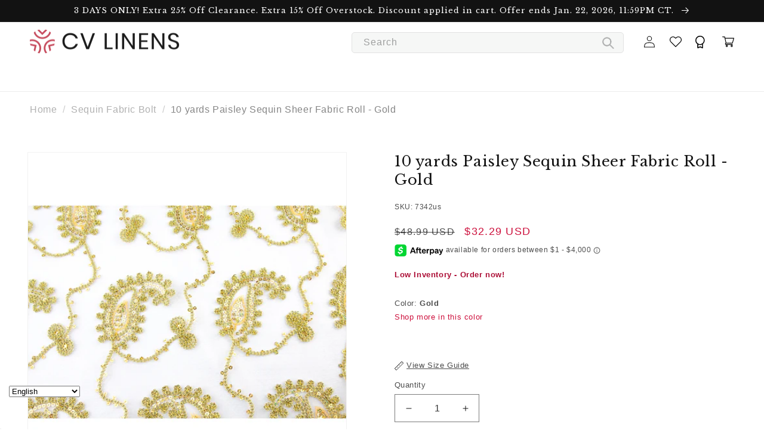

--- FILE ---
content_type: text/html; charset=utf-8
request_url: https://www.cvlinens.com/collections/all/group-color__10-yards-paisley-sequin-sheer-fabric-roll?view=cv-custom-color-bubble-data
body_size: 61
content:





  
    
    

    
    
    
    
    

    

    
      <div class="product-group-item product-group-item--color"
           data-product-handle="10-yards-paisley-sequin-sheer-fabric-roll-gold" data-self-color="gold">

        <a href="/products/10-yards-paisley-sequin-sheer-fabric-roll-gold" class="product-group-item__color tooltip"
           data-product-color-handle="gold"
           data-product-color-value="Gold"
           style="background-image: url('//www.cvlinens.com/cdn/shop/files/colors-gold_45x.png?v=10980820194736917251'),
                   url('//www.cvlinens.com/cdn/shop/files/colors-gold_45x.png?v=10980820194736917251'),
                   url('//www.cvlinens.com/cdn/shop/files/colors-image-preview-coming-soon_45x.png?v=5568479159838416792')">
          <span class="related_tooltip ui-tooltip-content">
            <img src="//www.cvlinens.com/cdn/shop/products/StripeSatin-FabricBolt-Gold_0b994aac-072b-4159-83c7-de39aec4990d_compact.jpg?v=1670537289" alt="10 yards Paisley Sequin Sheer Fabric Roll - Gold" width="108" height="108"/>
            Gold
          </span>
        </a>
      </div>
    
  

  



--- FILE ---
content_type: text/html; charset=utf-8
request_url: https://www.cvlinens.com/collections/all/group-size__fabric-rolls-mesh-paisley-gold?view=cv-custom-variant-group-data&q=size_&handle=text
body_size: -761
content:














  

  

  

  
    
    
    
    
      
        <div class="product-group-item product-group-item--variant-group" data-self-variant-group="10-yds" data-self-handle="10-yards-paisley-sequin-sheer-fabric-roll-gold">
        
            <a href="/products/10-yards-paisley-sequin-sheer-fabric-roll-gold" class="product-group-item__variant-group tooltip" data-product-variant-group-value="10 yds">10 yds
<span class="related_tooltip">
            <img src="//www.cvlinens.com/cdn/shop/products/StripeSatin-FabricBolt-Gold_0b994aac-072b-4159-83c7-de39aec4990d_compact.jpg?v=1670537289" alt="10 yards Paisley Sequin Sheer Fabric Roll - Gold" width="108" height="108"/>
          10 yards Paisley Sequin Sheer Fabric Roll - Gold</span>
            </a>
            
        </div>
        
  




--- FILE ---
content_type: text/css
request_url: https://www.cvlinens.com/cdn/shop/t/645/assets/cv-custom-theme.css?v=101713392388138457441768871887
body_size: 1467
content:
@media screen and (max-width: 749px){.menu-drawer{width:calc(100vw - 15rem)}}.card-information .price__container{font-family:sans-serif;font-size:.8em}.footer__blocks-wrapper{font-size:.8em}.product__title h1{font-size:1.5em}@media screen and (min-width: 990px){.page-width--narrow{max-width:93.6rem}}.collection-hero__description h1,.collection-hero__title{font-size:1.5em}@media screen and (min-width: 750px){.collection-hero__description{max-width:100%!important}}.cv-footer-logo{max-width:150px!important;border:none!important}.collection-list-wrapper{max-width:var(--page-width)}.collection-hero{max-width:var(--page-width);margin:auto}.page-width{max-width:var(--page-width)!important}@media screen and (min-width: 990px){.cv-search-icon{display:none!important}}.cv-search-input{padding-right:20px}@media screen and (max-width: 990px){.cv-search-input{display:none}}#cart-notification{box-shadow:0 3px 9px #0000007f}.cart-notification__header h2{font-size:2rem}#shopify-section-header>sticky-header>header>div>form>div.field{top:5px}#cart-icon-bubble>svg:hover{height:21.4px;width:21.4px}#Search-In-Modal-1{width:500px!important;border:1px solid #e2e2e2!important;outline:0!important;border-radius:5px;height:35px;background-color:#f6f7f6}.field:after{box-shadow:none}.field:hover:after{border-radius:5px!important}.field__label{top:calc(.5rem + var(--inputs-border-width))!important}#shopify-section-header>sticky-header>header>div>form>div.field>button{width:52px;height:35px;margin:0!important;border-radius:0 5px 5px 0}#shopify-section-header>sticky-header>header>div>form>div.field>label{color:#9e9f9f;vertical-align:middle!important}#shopify-section-header>sticky-header>header>div>form>div.field>button>svg{stroke:#b6b7b7;stroke-width:1px;height:20px;width:20px}@media screen and (min-width: 990px){#shopify-section-header>sticky-header>header>h1>a{padding-right:25px!important}}@media screen and (min-width: 750px){.rich-text__blocks{max-width:var(--pagewidth)!important}}@media screen and (min-width: 990px){.rich-text__blocks{max-width:var(--pagewidth)!important}}#NewsletterForm--footer{background-color:#fff;border-radius:5px;border:1px solid #d3d3d3}.newsletter-form__field-wrapper .field__label{top:calc(.95rem + var(--inputs-border-width))!important}body.gradient{height:auto!important}.yotpo-display-wrapper{margin:20px 0!important}@media screen and (max-width: 750px){ul.footer-block__details-content.list-unstyled{padding:0;background-color:#f3f3f3;max-height:0;overflow:hidden;transition:max-height .2s ease-out;margin-bottom:0!important}.footer-block--menu>.footer-block__heading:after{display:inline-block;float:right;margin-right:20px;font-size:25px;content:"\221f";transform:rotate(-225deg);font-weight:700;transition:all .35s}.footer-block--menu>.footer-block__heading:not(.active):after{display:inline-block;float:right;margin-right:20px;font-size:25px;content:"\221f";transform:rotate(-45deg);font-weight:700}.footer-block--menu{border-top:1px solid #e0e0e0;border-bottom:1px solid #e0e0e0;margin:0!important;min-height:60px}.footer-block__heading{margin:0!important;line-height:60px}}.color-background-1 .collection{margin-right:13px!important}.rte .mapouter,.rte .mapouter .gmap_canvas{height:100%!important;width:100%!important}.rte covet-pics-widget{position:relative;z-index:1!important}@media screen and (max-width: 989px){#footer_contact>ul>li{padding:1rem 0!important}}@media screen and (min-width: 989px){#footer_contact>ul>li{padding:.5rem 0!important}}.cross-sell .card-information{margin-top:1.2rem;position:relative;top:180px;padding:2px 5px}.flickity-slider li.grid__item{margin:0 5px!important}span.price--on-sale .product-card__price{display:block!important}.product__info-container span.product__sku{font-size:12px!important}.pickup-availability-info p.caption,.pickup-availability-info .pickup-availability-button{font-size:13px!important}.product-recommendations h2.product-recommendations__heading{font-size:26px!important}.product__incoming,.low-inventory-default{font-size:13px!important}.product .price--sold-out .price__badge-sold-out{background:#cd113d!important;color:#fff!important;border-color:#cd113d!important}.cv-item-sku{font-size:14px}.newsletter-form__field-wrapper .field button#Subscribe{width:48px!important;height:48px!important}#MainContent{overflow-x:hidden}.ui-tabs-panel>iframe{width:280px!important}.ui-tabs-panel .video-tag>iframe{width:280px!important}#cross-sell>div>div.product-recommendations>ul.cross-sell>div.flickity-viewport>div.flickity-slider>li.grid__item>div.card-wrapper>a.full-unstyled-link>div.card>div.card__inner>div>div.media>img.motion-reduce{height:initial;margin-bottom:10px}.cross-sell .media--square{padding-bottom:100%}.cross-sell .card-information__wrapper{margin-top:10px}.cross-sell .card .media{margin-bottom:20px;position:relative!important}.cross-sell .flickity-viewport{height:100%}.cross-sell .card-wrapper .card-information{top:0!important}div.swym-button-bar.swym-wishlist-button-bar{height:29px;width:170px}.product-form__buttons{height:106px}#shopify-block-63a9242e-c216-4466-baf6-fa4a62bac4a0.shopify-block{height:17.5px}#shopify-block-c7a6642c-430c-4f23-8f0e-6da82284296b.shopify-block{min-height:26.3px!important}.tc-button img.svelte-deweka{height:22px!important;width:22px!important}.tc-frame img.image.svelte-deweka{width:100%!important;height:100%!important}.header__icons{min-height:44px}pickup-availability[available]{min-height:93.5px!important}div:has(.breadcrumb-holder){min-height:33.8px}.header__inline-menu{min-height:50px}.header__heading-link{min-height:58px!important}.collection-list-wrapper{min-height:300px}@font-face{font-display:swap}#fast-simon-serp-app{min-height:1000px!important}h1.collection-hero__title{min-height:31px!important}.header__inline-menu{min-height:50px!important}.title-wrapper-with-link .collection-list-title{min-height:31px!important}.pagination-wrapper .center-pages-wrapper,.pagination-wrapper .arrow-button-wrapper{min-height:37px!important}#fs-serp-page .wheels-container{min-height:152px!important}#fs-serp-page .filters-grid-wrapper{min-height:510px!important}#WebPixelsManagerSandboxContainer{display:none!important;height:0!important}.swym-ui-component .swym-sfl-container-view .swym-sfl-list-heading .swym-sfl-action-button .swym-sfl-add-all-to-cart-btn{background:#cd113d!important;border:1px solid #cd113d!important;color:#fff!important;border-radius:6px!important}button.swym-bg-2.swym-color-4.swym-sfl-add-to-cart-btn.swym-is-button{border-radius:6px!important}.swym-sfl-layout-container-content{padding:10px!important}.swym-share-sfl-btn{background:#cd113d!important;border:1px solid #cd113d!important;color:#fff!important;border-radius:6px!important}.swym-share-sfl-btn:hover,.swym-sfl-add-all-to-cart-btn:hover,.swym-sfl-add-to-cart-btn:hover{transform:scale(1.01)!important}.swym-share-sfl-btn span{color:#fff!important}.swym-sfl-title{font-size:26px!important;font-family:Libre Baskerville,serif!important}.swym-sfl-list-item-title{font-size:.8em!important;color:#121212!important}.swym-sfl-list-item-title:hover{text-decoration:underline!important}.swym-sfl-image-wrapper:hover~.swym-sfl-list-item-title{text-decoration:underline!important}.swym-ui-component .swym-sfl-layout-grid .swym-sfl-card-product-item .swym-sfl-image-wrapper:after{content:"Sale";position:absolute;top:10px;left:10px;background-color:#cd113d;border:1px solid transparent;border-radius:4rem;display:inline-block;font-size:1.2rem;letter-spacing:.1rem;line-height:1;padding:.5rem 1.3rem .6rem;text-align:center;color:#fff}body .swym-ui-component .swym-sfl-price .swym-product-final-price{color:#cd113d!important;font-size:14px!important}@media only screen and (max-width: 900px){.swym-sfl-card-product-item .swym-product-price{flex-direction:row-reverse!important}.swym-ui-component .swym-sfl-container-view .swym-sfl-list-heading{display:flex!important}.swym-ui-component .swym-sfl-container-view .swym-sfl-list-heading .swym-sfl-action-button{margin-top:0!important}}@media only screen and (min-width: 400px) and (max-width: 900px){.swym-ui-component .swym-sfl-layout-grid .swym-sfl-card-product-item .swym-sfl-image-wrapper{max-height:400px!important;height:unset!important}}@media only screen and (min-width: 350px) and (max-width: 475px){.swym-ui-component .swym-sfl-layout-grid .swym-sfl-card-product-item .swym-sfl-image-wrapper{height:unset!important;max-height:170px!important}.swym-share-sfl-btn{margin-left:5px!important}.swym-ui-component .swym-sfl-container-view .swym-sfl-list-heading .swym-sfl-action-button .swym-sfl-add-all-to-cart-btn{font-size:13px!important;line-height:13px!important;padding:10px 12px!important}.swym-share-sfl-btn .swym-icon:before{font-size:11px!important}.swym-ui-component .swym-sfl-container-view .swym-sfl-list-heading{gap:0px!important}}@media only screen and (max-width: 349px){.swym-ui-component .swym-sfl-container-view .swym-sfl-list-heading .swym-sfl-action-button .swym-sfl-add-all-to-cart-btn{font-size:10px!important;line-height:10px!important;padding:8px 10px!important}.swym-share-sfl-btn .swym-icon:before{font-size:9px!important}.swym-share-sfl-btn{margin-left:2px!important}}@media only screen and (max-width: 399px){.swym-ui-component .swym-sfl-layout-grid .swym-sfl-card-product-item .swym-sfl-image-wrapper{height:unset!important;max-height:170px!important}}.shipping-calculator h2,.collection .collection__title a .title{font-size:26px!important}.tc-dialog.svelte-deweka{bottom:40px!important}
/*# sourceMappingURL=/cdn/shop/t/645/assets/cv-custom-theme.css.map?v=101713392388138457441768871887 */


--- FILE ---
content_type: text/css
request_url: https://www.cvlinens.com/cdn/shop/t/645/assets/cv-custom-common.css?v=57264355699521359261768871887
body_size: -653
content:
.strong{font-weight:700}.readmore{overflow:hidden}.clearfix{overflow:auto}.cv-img--round{border-radius:50%}.cv-red{color:#cd113d}input[type=number],input[type=text],textarea{font-size:16px!important}
/*# sourceMappingURL=/cdn/shop/t/645/assets/cv-custom-common.css.map?v=57264355699521359261768871887 */


--- FILE ---
content_type: text/css
request_url: https://www.cvlinens.com/cdn/shop/t/645/assets/cv-custom-section.css?v=80628711261612633121768871887
body_size: -17
content:
.low-inventory-default{color:#ac0e36;font-size:.8em}.cv-collapsible{margin:15px 0;cursor:pointer!important}.cv-collapsible-content{padding:0 18px;background-color:#fff;max-height:0;overflow:hidden;transition:max-height .2s ease-out}.cv-custom-collapsible-content-image-list .cv-collapsible-wrapper .cv-collapsible-content{max-height:unset!important;overflow:unset!important;display:none}.cv-custom-collapsible-content-image-list .cv-collapsible-wrapper .cv-collapsible-content{-webkit-transition:height .5s linear;-moz-transition:height .5s linear;-ms-transition:height .5s linear;-o-transition:height .5s linear;transition:height .5s linear}.cv-collapsible-wrapper>h3.active+.cv-custom-collapsible-content-image-list .cv-collapsible-wrapper .cv-collapsible-content{-webkit-transition:height .5s linear;-moz-transition:height .5s linear;-ms-transition:height .5s linear;-o-transition:height .5s linear;transition:height .5s linear}.cv-collapsible-arrow:before{content:"";width:0;height:0;display:inline-block;border:8px solid transparent;border-top-color:#393939;margin:0 10px -2px 0}.cv-collapsible-arrow.active:before{border-top:none;border-bottom-color:#393939;margin-bottom:4px}.cv-collapsible-plus:after{content:"+";position:absolute;display:block;height:24px;width:24px;line-height:24px;left:0;top:0;text-align:center;background:#cd113d;color:#fff;font-size:32px;font-family:Libre Baskerville,Arial,Helvetica,sans-serif}.cv-collapsible-plus.active:after{content:"-";float:left;position:absolute;display:block;left:0;top:0;height:24px;width:24px;line-height:24px;text-align:center;background:#cd113d;color:#fff;font-size:32px;font-family:Libre Baskerville,Arial,Helvetica,sans-serif}.cv-slider-component{max-width:1100px!important;margin:auto!important}@media screen and (max-width: 1100px){.cv-slider-component{max-width:90%!important}}.cv-slider-buttons{position:absolute;width:100%;top:50%;display:block!important;z-index:100}.cv-slider-button-prev{float:left;background-color:#c0c0c033!important}.cv-slider-button-next{float:right;background-color:#c0c0c033!important}.cv-icon{height:100px!important}.cv-note{margin:0!important}.cv_align-left{display:flex;justify-content:start}.cv_align-center{display:flex;justify-content:center;text-align:center!important}.cv_align-right{display:flex;justify-content:end}@media screen and (max-width: 749px){.grid--3-col-tablet-down .grid__item{width:calc(33.33% - var(--grid-desktop-horizontal-spacing) * 2 / 3)}}.cv-collection-list__item{padding-left:15px!important;padding-right:15px!important}.cv-show_more_color{font-size:13px;margin:0 0 10px}.cv-show_more_color a{color:#cd113d!important;text-decoration:none!important}.cv-color--name{font-size:13px!important}.cv-color--name strong{text-transform:capitalize!important}.cv-collection-read-more span,.cv-collection-read-less span{justify-content:center;display:flex}.cv-custom_collection-description{display:inline-block;overflow:hidden;height:300px}.cv-collection-read-more{display:block}.cv-collection-read-less{display:none}.cv-fade{-webkit-mask-image:linear-gradient(180deg,#000 85%,transparent)}.cv-collection-read-more,.cv-collection-read-less{color:#cd113d;cursor:pointer}.cv-disabled{opacity:.5;pointer-events:none}
/*# sourceMappingURL=/cdn/shop/t/645/assets/cv-custom-section.css.map?v=80628711261612633121768871887 */


--- FILE ---
content_type: text/css
request_url: https://cdn.shopify.com/extensions/019b4813-1b32-7984-afa7-f0abad03cd9f/cvlinens-extension2-79/assets/cv-callout-text.css
body_size: -186
content:
/* CV Callout Text Feature - Isolated CSS */

/* Main wrapper */
.cv-callout-text-wrapper {
  background-color: var(--callout-text-background, #f8f9fa);
  color: var(--callout-text-color, #333);
  border: 1px solid var(--callout-text-border, #dee2e6);
  border-radius: 6px;
  padding: 10px 24px;
  margin: 10px 0;
  transition: all 0.3s ease;
}

.cv-callout-text-wrapper:hover {
  transform: translateY(-1px);
  box-shadow: 0 2px 8px rgba(0, 0, 0, 0.1);
}

/* Content styling */
.cv-callout-text-content {
  font-size: 12px !important;
  font-weight: 500 !important;
  line-height: 20px !important;
}

.cv-callout-text-content p {
  margin: 0;
  padding: 0;
}

.cv-callout-text-content a {
  color: inherit;
  text-decoration: underline;
}

.cv-callout-text-content a:hover {
  opacity: 0.8;
}

/* Responsive design */
@media screen and (min-width: 1000px) {
  .cv-callout-text-content {
    line-height: 24px !important;
  }
}

/* Animation for better UX */
@keyframes cv-callout-fade-in {
  from {
    opacity: 0;
    transform: translateY(5px);
  }
  to {
    opacity: 1;
    transform: translateY(0);
  }
}

.cv-callout-text-wrapper {
  animation: cv-callout-fade-in 0.4s ease-out;
}

/* Context-specific styling */
.cv-callout-text-wrapper[data-context="product"] {
  margin: 15px 0;
}

.cv-callout-text-wrapper[data-context="collection"] {
  margin: 8px 0;
}

.cv-callout-text-wrapper[data-context="general"] {
  margin: 12px 0;
}


--- FILE ---
content_type: text/css
request_url: https://www.cvlinens.com/cdn/shop/t/645/assets/cv-custom-image-slider.css?v=114706692516805009581768871887
body_size: -11
content:
.slick-next:before,.slick-prev:before{color:#000}.slick-next{display:block;position:fixed;top:50%;right:80px;z-index:100}.slick-prev{display:block;position:fixed;top:50%;left:80px;z-index:100}.cv-slides{width:50%;margin:auto!important;overflow-y:auto!important}.cv-slides{cursor:zoom-in}.slick-slider{display:table!important;table-layout:fixed!important;width:100%!important;touch-action:auto!important}.slick-slide{overflow:hidden;max-height:85vh}@media screen and (max-width: 1200px){.cv-slides{width:80%!important;overflow-y:hidden!important;height:fit-content}}@media screen and (max-width: 749px){.slick-prev:before,.slick-next:before{display:none}}.cv-zoom{scale:2;cursor:grab!important;overflow-y:auto!important}#cv-fullscreen{background-color:rgb(var(--color-background));border:.1rem solid rgba(var(--color-foreground),.1);border-radius:50%;color:rgba(var(--color-foreground),.55);display:flex;align-items:center;justify-content:center;cursor:pointer;right:10rem;padding:12px;position:fixed;z-index:2;top:2rem;width:4rem}#cv-fullscreen svg{color:rgba(var(--color-foreground),.55)}#cv-zoom{background-color:rgb(var(--color-background));border:.1rem solid rgba(var(--color-foreground),.1);border-radius:50%;color:rgba(var(--color-foreground),.55);display:flex;align-items:center;justify-content:center;cursor:pointer;right:15rem;padding:1.2rem;position:fixed;z-index:2;top:2rem;width:4rem}.counter-info{display:flex;left:5rem;padding:1.2rem;position:fixed;z-index:2;top:2rem;width:4rem;font-size:1.3rem}@media screen and (max-width: 750px){#cv-fullscreen{right:7rem}#cv-zoom{right:12rem}}#cv-icon-fullscreen,#cv-icon-zoom{max-width:14px;max-height:14px}.tooltiptext{visibility:hidden;width:120px;background-color:#555;color:#fff;text-align:center;padding:5px 0;border-radius:6px;position:absolute;z-index:1;top:125%;left:50%;margin-left:-60px;opacity:0;transition:opacity .3s}#cv-zoom:hover .tooltiptext,#cv-fullscreen:hover .tooltiptext,.cv-close:hover .tooltiptext{visibility:visible;opacity:1}
/*# sourceMappingURL=/cdn/shop/t/645/assets/cv-custom-image-slider.css.map?v=114706692516805009581768871887 */


--- FILE ---
content_type: text/javascript
request_url: https://www.cvlinens.com/cdn/shop/t/645/assets/cv-custom-show-size-chart.js?v=82219730573225382091768871887
body_size: -415
content:
$("body").on("click",".view_sizechart_modal_btn",function(){$("#view-size_chart_modal").show(),$("#view-size_chart_modal").addClass("zoomIn animated").fadeIn(),$("#view-size_chart_modal").removeClass("zoomIn animated")});function sizechartModalHide(){$("#view-size_chart_modal").addClass("zoomOut animated").fadeOut(),$("#view-size_chart_modal").removeClass("zoomOut animated")}window.onclick=function(event){event.target.classList.contains("size_chart_overlay")&&$("#view-size_chart_modal .sizechart-modal-close").click()},$(document).mouseup(function(e){var container=$(".size_chart_content");!container.is(e.target)&&container.has(e.target).length===0&&$("#view-size_chart_modal").modal("hide")});
//# sourceMappingURL=/cdn/shop/t/645/assets/cv-custom-show-size-chart.js.map?v=82219730573225382091768871887


--- FILE ---
content_type: text/json
request_url: https://conf.config-security.com/model
body_size: 304
content:
{"title":"recommendation AI model (keras)","structure":"release_id=0x49:3b:5f:38:67:5a:6a:48:4d:27:32:28:66:50:36:3c:2a:7b:27:4f:5d:53:7d:25:73:7c:7c:38:29;keras;sf0c33au1u6rnorcz7ox8ugs55s04x5tvbz543ub70mh4bb3dx5t7ks0uvmnytm5y90fiot0","weights":"../weights/493b5f38.h5","biases":"../biases/493b5f38.h5"}

--- FILE ---
content_type: text/javascript; charset=utf-8
request_url: https://www.cvlinens.com/products/10-yards-paisley-sequin-sheer-fabric-roll-gold.js
body_size: 909
content:
{"id":3988403224655,"title":"10 yards Paisley Sequin Sheer Fabric Roll - Gold","handle":"10-yards-paisley-sequin-sheer-fabric-roll-gold","description":"Add an exquisite touch of drama with our \u003ca href=\"https:\/\/www.cvlinens.com\/products\/10-yards-paisley-sequin-sheer-fabric-roll-gold\" title=\"10 yards Paisley Sequin Sheer Fabric Roll - Gold– CV Linens\"\u003ePaisley Sequin Fabric Rolls\u003c\/a\u003e! These fabric rolls feature brilliant sequins expertly stitched onto a see-through mesh background in a \"boteh\" or Paisley pattern. Perfect for constructing pillow shams, pew bows, or draping for weddings, or any other special occasion that craves a bold detail. Our Paisley Sequin Fabric Rolls can create the gorgeous elements your special day deserves. \u003cbr\u003e \u003cbr\u003e For effortless cohesion, we also carry Paisley Sequin Table Runners, and Overlays. \u003cbr\u003e\u003cbr\u003e\n\u003ch5\u003eSpecifications\u003c\/h5\u003e\n\u003cb\u003eDimension:\u003c\/b\u003e 50 inch by 10 yards\u003cbr\u003e\u003cbr\u003e \u003cb\u003eColor:\u003c\/b\u003e Gold \u003cbr\u003e\u003cbr\u003e \u003cb\u003eMaterial:\u003c\/b\u003e Mesh organza with sequin \u003cbr\u003e\u003cbr\u003e \u003cb\u003eFinish edge:\u003c\/b\u003e Raw. Not finish. \u003cbr\u003e\u003cbr\u003e \u003cb\u003eCaring Instructions:\u003c\/b\u003e Hand wash or Dry Clean Only.","published_at":"2025-12-03T09:13:32-06:00","created_at":"2019-08-14T00:50:21-05:00","vendor":"CV Linens","type":"Fabric Rolls","tags":["color-lot__gold","color_gold","dotw888","gpc_missing","group-color__10 yards paisley sequin sheer fabric roll","group-size__fabric rolls mesh paisley gold","material_mesh","material_sequin","material_sheer","new arrival","pattern_paisley","primary_color_gold","sale10","size_10 yds","type_fabric rolls"],"price":3229,"price_min":3229,"price_max":3229,"available":true,"price_varies":false,"compare_at_price":4899,"compare_at_price_min":4899,"compare_at_price_max":4899,"compare_at_price_varies":false,"variants":[{"id":29717364211791,"title":"Default Title","option1":"Default Title","option2":null,"option3":null,"sku":"7342us","requires_shipping":true,"taxable":true,"featured_image":null,"available":true,"name":"10 yards Paisley Sequin Sheer Fabric Roll - Gold","public_title":null,"options":["Default Title"],"price":3229,"weight":4535,"compare_at_price":4899,"inventory_management":"shopify","barcode":"840659141323","quantity_rule":{"min":1,"max":null,"increment":1},"quantity_price_breaks":[],"requires_selling_plan":false,"selling_plan_allocations":[]}],"images":["\/\/cdn.shopify.com\/s\/files\/1\/0042\/0390\/5136\/products\/StripeSatin-FabricBolt-Gold_0b994aac-072b-4159-83c7-de39aec4990d.jpg?v=1670537289","\/\/cdn.shopify.com\/s\/files\/1\/0042\/0390\/5136\/products\/Paisley-FabricBoltonBlack-Gold_b863e1f7-b4d2-45b4-a062-d2e2f7e05357.jpg?v=1670537289","\/\/cdn.shopify.com\/s\/files\/1\/0042\/0390\/5136\/products\/Paisley-FabricBoltonBlack-GoldCU.jpg?v=1587673843"],"featured_image":"\/\/cdn.shopify.com\/s\/files\/1\/0042\/0390\/5136\/products\/StripeSatin-FabricBolt-Gold_0b994aac-072b-4159-83c7-de39aec4990d.jpg?v=1670537289","options":[{"name":"Title","position":1,"values":["Default Title"]}],"url":"\/products\/10-yards-paisley-sequin-sheer-fabric-roll-gold","media":[{"alt":"10 yards Paisley Sequin Sheer Fabric Roll - Gold - CV Linens","id":1911898570831,"position":1,"preview_image":{"aspect_ratio":1.0,"height":1000,"width":1000,"src":"https:\/\/cdn.shopify.com\/s\/files\/1\/0042\/0390\/5136\/products\/StripeSatin-FabricBolt-Gold_0b994aac-072b-4159-83c7-de39aec4990d.jpg?v=1670537289"},"aspect_ratio":1.0,"height":1000,"media_type":"image","src":"https:\/\/cdn.shopify.com\/s\/files\/1\/0042\/0390\/5136\/products\/StripeSatin-FabricBolt-Gold_0b994aac-072b-4159-83c7-de39aec4990d.jpg?v=1670537289","width":1000},{"alt":"10 yards Paisley Sequin Sheer Fabric Roll - Gold - CV Linens","id":1911898538063,"position":2,"preview_image":{"aspect_ratio":1.0,"height":1000,"width":1000,"src":"https:\/\/cdn.shopify.com\/s\/files\/1\/0042\/0390\/5136\/products\/Paisley-FabricBoltonBlack-Gold_b863e1f7-b4d2-45b4-a062-d2e2f7e05357.jpg?v=1670537289"},"aspect_ratio":1.0,"height":1000,"media_type":"image","src":"https:\/\/cdn.shopify.com\/s\/files\/1\/0042\/0390\/5136\/products\/Paisley-FabricBoltonBlack-Gold_b863e1f7-b4d2-45b4-a062-d2e2f7e05357.jpg?v=1670537289","width":1000},{"alt":"10 yards Paisley Sequin Sheer Fabric Roll - Gold - CV Linens","id":1911898603599,"position":3,"preview_image":{"aspect_ratio":1.0,"height":1000,"width":1000,"src":"https:\/\/cdn.shopify.com\/s\/files\/1\/0042\/0390\/5136\/products\/Paisley-FabricBoltonBlack-GoldCU.jpg?v=1587673843"},"aspect_ratio":1.0,"height":1000,"media_type":"image","src":"https:\/\/cdn.shopify.com\/s\/files\/1\/0042\/0390\/5136\/products\/Paisley-FabricBoltonBlack-GoldCU.jpg?v=1587673843","width":1000}],"requires_selling_plan":false,"selling_plan_groups":[]}

--- FILE ---
content_type: text/javascript
request_url: https://www.cvlinens.com/cdn/shop/t/645/assets/cv-custom-gfunction.js?v=27077274021778400301768871887&enable_js_minification=1
body_size: -301
content:
function slack_front(msg){var url="https://hooks.slack.com/services/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";$.ajax({data:"payload="+JSON.stringify({text:msg}),dataType:"json",processData:!1,type:"POST",url:url})}function url_without_params(){return location.protocol+"//"+location.host+location.pathname}function custom_bs_sf_add_default_to_color_swatch_filter(){$(".bc-sf-filter-option-swatch-image").each(function(){new_url=$(this).css("background-image").replace(/url\((.*?)\)/,"url($1), url('//cdn.shopify.com/s/files/1/0042/0390/5136/files/colors-image-preview-coming-soon_45x.png?9531')"),$(this).css("background-image",new_url)})}
//# sourceMappingURL=/cdn/shop/t/645/assets/cv-custom-gfunction.js.map?enable_js_minification=1&v=27077274021778400301768871887
